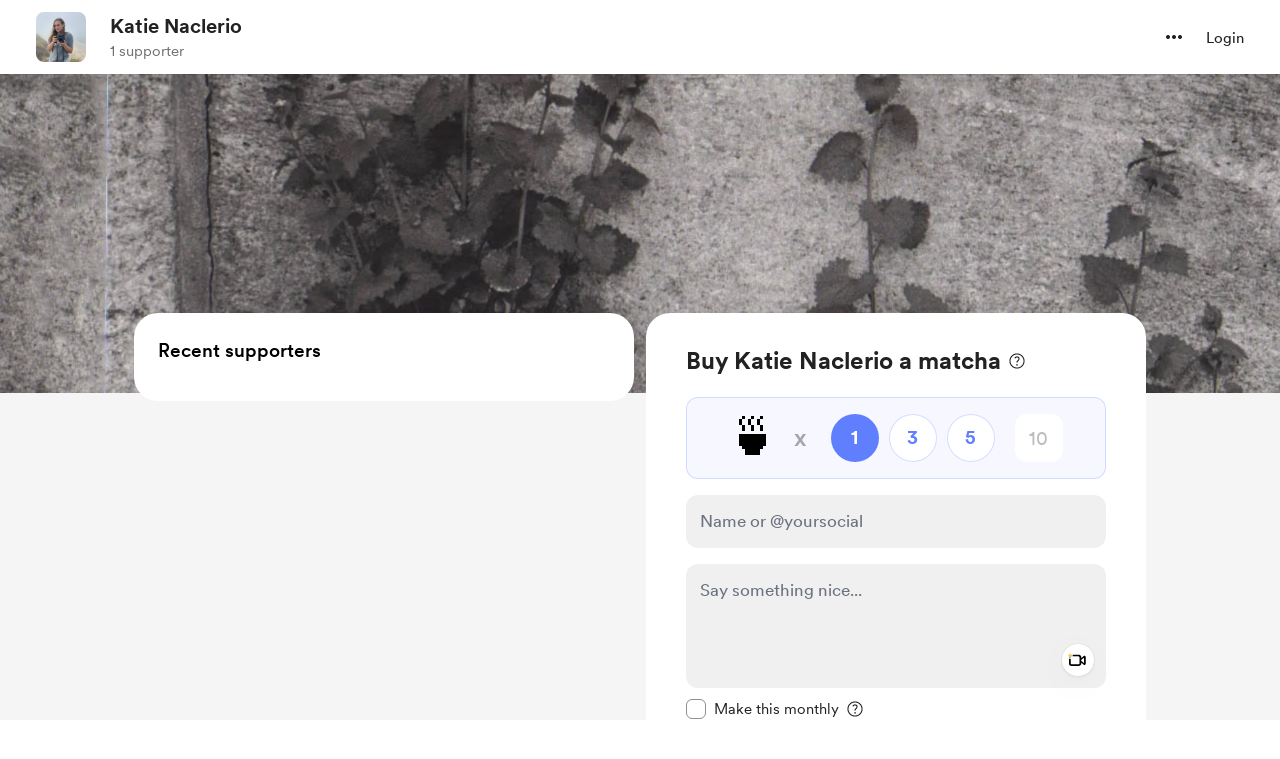

--- FILE ---
content_type: text/css
request_url: https://cdn.buymeacoffee.com/static/prod/11.3.9/build/assets/VideoPlayer-f9f76175.css
body_size: -209
content:
svg[data-v-7764a83d]{transform:rotateY(-180deg) rotate(-90deg)}svg circle[data-v-7764a83d]:nth-child(2){stroke-linecap:round;animation:countdown-7764a83d linear}@keyframes countdown-7764a83d{to{stroke-dashoffset:0px}}.fade-slide-enter-active[data-v-f54b974b],.fade-slide-leave-active[data-v-f54b974b]{transition:all .5s ease}.fade-slide-enter-from[data-v-f54b974b],.fade-slide-leave-to[data-v-f54b974b]{opacity:0;transform:translate(0)}video::-webkit-media-controls-fullscreen-button{display:none}


--- FILE ---
content_type: application/javascript
request_url: https://cdn.buymeacoffee.com/static/prod/11.3.9/build/assets/SocialUsername-e18bb83d.js
body_size: 2848
content:
import{A as _}from"./Button-6449241e.js";import{_ as v}from"./DropDown-d1a3890f.js";import{_ as x}from"./XIcon-06c31355.js";import{_ as k}from"./Instagram-8097a475.js";import{o as t,c as l,a as o,r as y,e as c,w as C,f as u,E as f,u as i,n as d,F as w,p as b,t as V}from"./app-faee6f7e.js";const S=["width","height"],$=o("path",{"fill-rule":"evenodd","clip-rule":"evenodd",d:"M11.4903 5.78156C12.5613 6.54293 13.8439 6.94971 15.158 6.94478V4.34056C14.8996 4.34128 14.642 4.31362 14.3897 4.2581V6.33279C13.0727 6.33512 11.7883 5.92367 10.7178 5.15655V10.5126C10.7145 11.3914 10.4735 12.253 10.0203 13.006C9.56703 13.759 8.91846 14.3753 8.14333 14.7896C7.36821 15.2038 6.49543 15.4006 5.61754 15.359C4.73964 15.3175 3.88936 15.0391 3.15686 14.5534C3.83441 15.239 4.70015 15.708 5.64445 15.9012C6.58875 16.0944 7.56914 16.003 8.46148 15.6386C9.35382 15.2743 10.118 14.6533 10.6571 13.8544C11.1963 13.0554 11.4863 12.1144 11.4903 11.1506V5.78156ZM12.4409 3.12526C11.8963 2.53493 11.5621 1.78111 11.4903 0.981126V0.642578H10.7612C10.8513 1.15108 11.0474 1.63493 11.3368 2.06266C11.6262 2.4904 12.0024 2.85244 12.4409 3.12526ZM4.84526 12.4918C4.59253 12.1613 4.43765 11.7665 4.39825 11.3523C4.35884 10.9381 4.4365 10.5212 4.62238 10.149C4.80827 9.77675 5.09491 9.46419 5.44968 9.24686C5.80445 9.02953 6.21311 8.91615 6.62915 8.91964C6.85884 8.91957 7.08719 8.95471 7.30624 9.02381V6.33279C7.05018 6.29888 6.79191 6.28437 6.53366 6.28938V8.38144C6.00028 8.21283 5.42298 8.25117 4.91658 8.48883C4.41019 8.72649 4.0118 9.14605 3.80065 9.66406C3.58951 10.1821 3.58108 10.7606 3.77705 11.2845C3.97302 11.8085 4.35902 12.2395 4.85828 12.4918H4.84526Z",fill:"#EE1D52"},null,-1),M=o("path",{"fill-rule":"evenodd","clip-rule":"evenodd",d:"M10.7174 5.13919C11.7879 5.90631 13.0723 6.31776 14.3893 6.31543V4.24074C13.639 4.08208 12.9573 3.69192 12.4405 3.12526C12.002 2.85244 11.6259 2.4904 11.3365 2.06266C11.0471 1.63493 10.8509 1.15108 10.7608 0.642578H8.84236V11.1506C8.84057 11.6157 8.69317 12.0686 8.42086 12.4457C8.14854 12.8227 7.76497 13.1051 7.32401 13.253C6.88304 13.4009 6.40682 13.4071 5.96218 13.2706C5.51755 13.134 5.12683 12.8617 4.84489 12.4918C4.39806 12.2663 4.04022 11.8969 3.8291 11.4431C3.61799 10.9893 3.5659 10.4777 3.68126 9.99065C3.79662 9.50365 4.07269 9.06971 4.46492 8.75884C4.85716 8.44798 5.34269 8.27833 5.84317 8.27727C6.0728 8.278 6.30103 8.31311 6.52027 8.38144V6.28938C5.57302 6.31212 4.65303 6.61095 3.87322 7.14917C3.09341 7.68739 2.48772 8.4416 2.13051 9.3192C1.77329 10.1968 1.68009 11.1596 1.86235 12.0894C2.04461 13.0193 2.49439 13.8756 3.15649 14.5534C3.88914 15.0426 4.74076 15.3238 5.62062 15.3672C6.50049 15.4106 7.37565 15.2145 8.15289 14.7999C8.93012 14.3852 9.58032 13.7675 10.0342 13.0125C10.4881 12.2575 10.7287 11.3935 10.7304 10.5126L10.7174 5.13919Z",fill:"black"},null,-1),B=o("path",{"fill-rule":"evenodd","clip-rule":"evenodd",d:"M14.3896 4.24053V3.68062C13.7005 3.68355 13.0247 3.4909 12.4407 3.12506C12.9563 3.69335 13.6385 4.08383 14.3896 4.24053ZM10.761 0.642373C10.761 0.542545 10.7306 0.438376 10.7176 0.338548V0H8.07V10.5123C8.0677 11.101 7.83196 11.6646 7.41452 12.0797C6.99707 12.4947 6.43203 12.7271 5.8434 12.7259C5.49681 12.7277 5.15472 12.6474 4.84512 12.4916C5.12706 12.8615 5.51778 13.1338 5.96241 13.2704C6.40705 13.4069 6.88327 13.4007 7.32424 13.2528C7.7652 13.1049 8.14877 12.8225 8.42109 12.4455C8.6934 12.0684 8.8408 11.6155 8.84259 11.1504V0.642373H10.761ZM6.5205 6.28484V5.69021C5.43102 5.54221 4.32353 5.76757 3.37853 6.32957C2.43353 6.89157 1.70674 7.75707 1.3166 8.78501C0.926469 9.81295 0.895997 10.9427 1.23015 11.9902C1.56431 13.0377 2.24339 13.9411 3.15672 14.5532C2.49963 13.8739 2.05464 13.0178 1.8761 12.0897C1.69756 11.1616 1.79321 10.2015 2.15136 9.32686C2.50951 8.4522 3.11466 7.70079 3.89287 7.16442C4.67108 6.62805 5.58866 6.32995 6.53352 6.30654L6.5205 6.28484Z",fill:"#69C9D0"},null,-1),Z=[$,M,B],D={__name:"TikTokIcon",props:{width:{default:"24"},height:{default:"24"}},setup(e){return(h,a)=>(t(),l("svg",{width:e.width,height:e.height,viewBox:"0 0 16 16",fill:"none",xmlns:"http://www.w3.org/2000/svg"},Z,8,S))}},L=["width","height"],A=o("path",{d:"M6 6.67701C5.8795 6.67701 5.76734 6.65776 5.6635 6.61926C5.55967 6.58076 5.46092 6.51476 5.36725 6.42126L0.873002 1.92701C0.734669 1.78851 0.663835 1.61443 0.660502 1.40476C0.657335 1.19526 0.728169 1.01801 0.873002 0.873012C1.018 0.728178 1.19367 0.655762 1.4 0.655762C1.60634 0.655762 1.782 0.728178 1.927 0.873012L6 4.94626L10.073 0.873012C10.2115 0.734678 10.3856 0.663845 10.5953 0.660512C10.8048 0.657345 10.982 0.728178 11.127 0.873012C11.2718 1.01801 11.3443 1.19368 11.3443 1.40001C11.3443 1.60635 11.2718 1.78201 11.127 1.92701L6.63275 6.42126C6.53909 6.51476 6.44033 6.58076 6.3365 6.61926C6.23267 6.65776 6.1205 6.67701 6 6.67701Z",fill:"#1C1B1F"},null,-1),H=[A],T={__name:"ArrowWithoutBox",props:{fillClass:{default:"fill-white"},width:{default:"12"},height:{default:"7"}},setup(e){return(h,a)=>(t(),l("svg",{width:e.width+"px",height:e.height+"px",viewBox:"0 0 12 7",fill:"none",xmlns:"http://www.w3.org/2000/svg"},H,8,L))}},z={class:"p-2 font-cr-regular overflow-auto choose-currency flex flex-col items-center justify-center cursor-pointer w-full"},E=["onClick"],W={__name:"SocialUsername",props:["selectedSocial","isUsernameSocial","toolTipActive","fromPage"],emits:["switchSocial"],setup(e,{emit:h}){const a=y(!1),p=n=>{a.value=n};let s=[{component:x,type:"twitter"},{component:k,type:"instagram"},{component:D,type:"tiktok"}],m=Math.floor(Math.random()*1e3);return(n,U)=>(t(),l(w,null,[o("div",{class:d(["absolute left-1.5 flex items-center transition-all duration-[0.17s] ease-in z-1",[e.isUsernameSocial?"opacity-1 visible w-15":"opacity-0 invisible w-0 -ml-4",e.fromPage=="membership"?"top-[5px]":e.fromPage=="onetimeSingle"?"top-5":"top-[22px]"]])},[c(v,{align:"left",onIsOpen:p,getDropdownCheck:!0,contentClasses:"top-8 bg-white rounded shadow-dropdown-lg rounded-2xl xs:-translate-x-1/2 overflow-auto xs:left-6",widthClass:"w-[50px]",class:"flex items-center"},{trigger:C(()=>[c(_,{btnType:"white",onClick:p,class:"flex items-center cursor-pointer font-cr-regular hover:bg-dark/5 py-3 px-1.5 rounded-lg"},{default:C(()=>[(t(),u(f(i(s)[e.selectedSocial].component),{prefix:i(m),key:i(s)[e.selectedSocial].type,width:"18",height:"18"},null,8,["prefix"])),c(T,{fillClass:"fill-dark",width:11,height:6,class:d(["transform duration-200 ml-1 mt-0.5",a.value?"-rotate-180":"rotate-0"])},null,8,["class"])]),_:1})]),content:C(()=>[o("ul",z,[(t(!0),l(w,null,b(i(s),(g,r)=>(t(),l("li",{key:r,class:"hover:bg-dark/5 active:bg-dark/10 p-2 rounded-xl",onClick:F=>n.$emit("switchSocial",r)},[(t(),u(f(g.component),{prefix:i(m)+1,key:"social_"+r,width:"18",height:"18"},null,8,["prefix"]))],8,E))),128))])]),_:1})],2),o("div",{class:d(["absolute bg-dark z-2 bg-opacity-90 z-10 font-cr-book text-[12px] text-white p-2 py-1 rounded-md -bottom-8 transition-all transform ease",e.toolTipActive&&e.isUsernameSocial?"opacity-1 visible duration-[.45s]":"opacity-0 invisible duration-[.45s]"])},V(n.$t("lang.payment.onetime.tooltip_social",{at:"@"})),3)],64))}};export{D as _,W as a};
